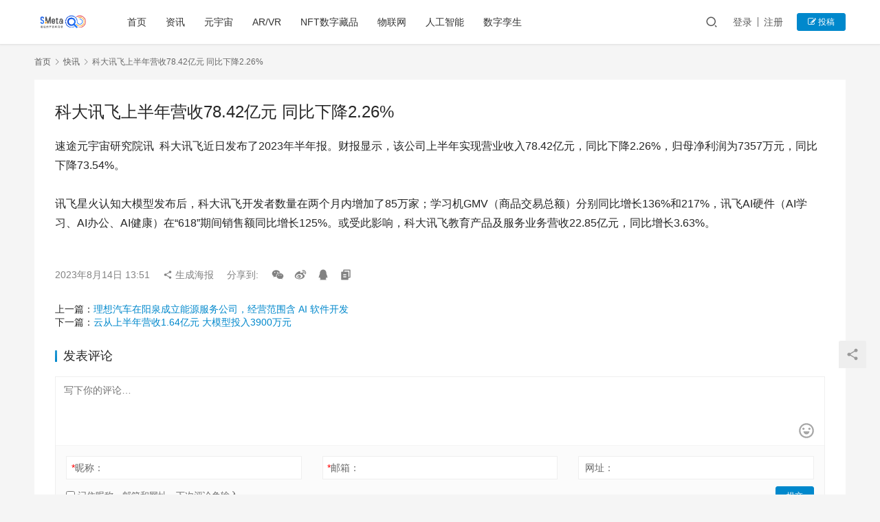

--- FILE ---
content_type: text/html; charset=UTF-8
request_url: http://meta.sootoo.com/kuaixun/16751.html
body_size: 6015
content:
<!DOCTYPE html>
<html lang="zh-CN">
<head>
    <meta charset="UTF-8">
    <meta http-equiv="X-UA-Compatible" content="IE=edge,chrome=1">
    <meta name="renderer" content="webkit">
    <meta name="viewport" content="initial-scale=1.0,maximum-scale=5,width=device-width,viewport-fit=cover">
    <title>科大讯飞上半年营收78.42亿元 同比下降2.26% | 速途元宇宙研究院</title>
    <meta name="description" content="速途元宇宙研究院讯  科大讯飞近日发布了2023年半年报。财报显示，该公司上半年实现营业收入78.42亿元，同比下降2.26%，归母净利润为7357万元，同比下降73.54%。  讯飞星火认知大模型发布后，科大讯飞开发者数量在两个月内增加了85万家；学习机GMV（商品交易总额）分别同比增长136%和217%，讯飞AI硬件（AI学习、AI办公、AI健康）在“618”期间销售额同比增长125%。或受此..." />
<meta property="og:type" content="article" />
<meta property="og:url" content="http://meta.sootoo.com/kuaixun/16751.html" />
<meta property="og:site_name" content="速途元宇宙研究院" />
<meta property="og:title" content="科大讯飞上半年营收78.42亿元 同比下降2.26%" />
<meta property="og:description" content="速途元宇宙研究院讯  科大讯飞近日发布了2023年半年报。财报显示，该公司上半年实现营业收入78.42亿元，同比下降2.26%，归母净利润为7357万元，同比下降73.54%。  讯飞星火认知大模型发布后，科大讯飞开发者数量在两个月内增加了85万家；学习机GMV（商品交易总额）分别同比增长136%和217%，讯飞AI硬件（AI学习、AI办公、AI健康）在“618”期间销售额同比增长125%。或受此..." />
<link rel="canonical" href="http://meta.sootoo.com/kuaixun/16751.html" />
<meta name="applicable-device" content="pc,mobile" />
<meta http-equiv="Cache-Control" content="no-transform" />
<link rel='dns-prefetch' href='//meta.sootoo.com' />
<link rel="alternate" type="application/rss+xml" title="速途元宇宙研究院 &raquo; 科大讯飞上半年营收78.42亿元 同比下降2.26%评论Feed" href="http://meta.sootoo.com/kuaixun/16751.html/feed" />
<link rel='stylesheet' id='stylesheet-css'  href='//meta.sootoo.com/wp-content/uploads/wpcom/style.6.7.5.1703830313.css?ver=6.7.5' type='text/css' media='all' />
<link rel='stylesheet' id='font-awesome-css'  href='http://meta.sootoo.com/wp-content/themes/justnews/themer/assets/css/font-awesome.css?ver=6.7.5' type='text/css' media='all' />
<link rel='stylesheet' id='wp-block-library-css'  href='http://meta.sootoo.com/wp-includes/css/dist/block-library/style.min.css?ver=5.7.14' type='text/css' media='all' />
<link rel='stylesheet' id='srs-player-css-css'  href='http://meta.sootoo.com/wp-content/plugins/srs-player/public/css/srs-player-public.css?ver=1.0.18' type='text/css' media='all' />
<script type='text/javascript' src='http://meta.sootoo.com/wp-content/themes/justnews/themer/assets/js/jquery-3.6.0.min.js?ver=3.6.0' id='jquery-core-js'></script>
<script type='text/javascript' src='http://meta.sootoo.com/wp-includes/js/jquery/jquery-migrate.min.js?ver=3.3.2' id='jquery-migrate-js'></script>
<script type='text/javascript' src='http://meta.sootoo.com/wp-content/themes/justnews/themer/assets/js/icons-2.6.12.js?ver=6.7.5' id='wpcom-icons-js'></script>
<script type='text/javascript' src='http://meta.sootoo.com/wp-content/plugins/srs-player/public/js/srs.sdk.js?ver=1.0.18' id='srs-player-sdk-js'></script>
<script type='text/javascript' src='http://meta.sootoo.com/wp-content/plugins/srs-player/public/js/mpegts-1.7.3.min.js?ver=1.0.18' id='srs-player-flv-js'></script>
<script type='text/javascript' src='http://meta.sootoo.com/wp-content/plugins/srs-player/public/js/hls-1.4.14.min.js?ver=1.0.18' id='srs-player-hls-js'></script>
<script type='text/javascript' src='http://meta.sootoo.com/wp-content/plugins/srs-player/public/js/adapter-7.4.0.min.js?ver=1.0.18' id='srs-player-adapter-js'></script>
<script type='text/javascript' src='http://meta.sootoo.com/wp-content/plugins/srs-player/public/js/srs.player.js?ver=1.0.18' id='srs-player-main-js'></script>
<link rel="EditURI" type="application/rsd+xml" title="RSD" href="http://meta.sootoo.com/xmlrpc.php?rsd" />
<link rel="wlwmanifest" type="application/wlwmanifest+xml" href="http://meta.sootoo.com/wp-includes/wlwmanifest.xml" /> 
<script>
var _hmt = _hmt || [];
(function() {
  var hm = document.createElement("script");
  hm.src = "https://hm.baidu.com/hm.js?f04ae5ef4ab0a6e3578e7abc74cbdf94";
  var s = document.getElementsByTagName("script")[0]; 
  s.parentNode.insertBefore(hm, s);
})();
</script>
    <!--[if lte IE 9]><script src="http://meta.sootoo.com/wp-content/themes/justnews/js/update.js"></script><![endif]-->
</head>
<body class="kuaixun-template-default single single-kuaixun postid-16751 lang-cn el-boxed">
<header class="header">
    <div class="container clearfix">
        <div class="navbar-header">
            <button type="button" class="navbar-toggle collapsed" data-toggle="collapse" data-target=".navbar-collapse" aria-label="menu">
                <span class="icon-bar icon-bar-1"></span>
                <span class="icon-bar icon-bar-2"></span>
                <span class="icon-bar icon-bar-3"></span>
            </button>
                        <div class="logo">
                <a href="http://meta.sootoo.com" rel="home"><img src="http://meta.sootoo.com/wp-content/uploads/2021/12/1-1.png" alt="速途元宇宙研究院"></a>
            </div>
        </div>
        <div class="collapse navbar-collapse">
            <nav class="navbar-left primary-menu"><ul id="menu-%e9%a1%b6%e9%83%a8%e8%8f%9c%e5%8d%95" class="nav navbar-nav wpcom-adv-menu"><li class="menu-item"><a href="http://meta.sootoo.com/">首页</a></li>
<li class="menu-item"><a href="http://meta.sootoo.com/content/category/news">资讯</a></li>
<li class="menu-item"><a href="http://meta.sootoo.com/content/category/news">元宇宙</a></li>
<li class="menu-item"><a href="http://meta.sootoo.com/content/category/vr">AR/VR</a></li>
<li class="menu-item"><a href="http://meta.sootoo.com/content/category/%e5%8c%ba%e5%9d%97%e9%93%be/nft%e6%95%b0%e5%ad%97%e8%97%8f%e5%93%81">NFT数字藏品</a></li>
<li class="menu-item"><a href="http://meta.sootoo.com/content/category/ar">物联网</a></li>
<li class="menu-item"><a href="http://meta.sootoo.com/content/category/%e4%ba%ba%e5%b7%a5%e6%99%ba%e8%83%bd">人工智能</a></li>
<li class="menu-item"><a href="http://meta.sootoo.com/content/category/%e6%95%b0%e5%ad%97%e5%ad%aa%e7%94%9f">数字孪生</a></li>
</ul></nav>            <div class="navbar-action pull-right">
                <div class="navbar-search-icon j-navbar-search"><i class="wpcom-icon wi"><svg aria-hidden="true"><use xlink:href="#wi-search"></use></svg></i></div>
                                                    <div id="j-user-wrap">
                        <a class="login" href="http://meta.sootoo.com/login">登录</a>
                        <a class="login register" href="http://meta.sootoo.com/register">注册</a>
                    </div>
                    <a class="btn btn-primary btn-xs publish" href="http://meta.sootoo.com/tougao">
                        <i class="fa fa-edit"></i> 投稿</a>
                                                </div>
            <form class="navbar-search" action="http://meta.sootoo.com" method="get" role="search">
                <div class="navbar-search-inner">
                    <i class="wpcom-icon wi navbar-search-close"><svg aria-hidden="true"><use xlink:href="#wi-close"></use></svg></i>                    <input type="text" name="s" class="navbar-search-input" autocomplete="off" placeholder="输入关键词搜索..." value="">
                    <button class="navbar-search-btn" type="submit"><i class="wpcom-icon wi"><svg aria-hidden="true"><use xlink:href="#wi-search"></use></svg></i></button>
                </div>
            </form>
        </div><!-- /.navbar-collapse -->
    </div><!-- /.container -->
</header>
<div id="wrap">    <div class="wrap container">
                    <ol class="breadcrumb">
                <li class="home"><a href="http://meta.sootoo.com">首页</a>
                                    <li><i class="wpcom-icon wi"><svg aria-hidden="true"><use xlink:href="#wi-arrow-right-3"></use></svg></i><a href="http://meta.sootoo.com/kuaixun">快讯</a></li>
                                <li class="active"><i class="wpcom-icon wi"><svg aria-hidden="true"><use xlink:href="#wi-arrow-right-3"></use></svg></i>科大讯飞上半年营收78.42亿元 同比下降2.26%</li>
            </ol>
                            <article id="post-16751" class="post-16751 kuaixun type-kuaixun status-publish hentry">
                <div class="entry">
                    <div class="entry-head">
                        <h1 class="entry-title">科大讯飞上半年营收78.42亿元 同比下降2.26%</h1>
                    </div>
                    <div class="entry-content clearfix">
                        <p>速途元宇宙研究院讯  科大讯飞近日发布了2023年半年报。财报显示，该公司上半年实现营业收入78.42亿元，同比下降2.26%，归母净利润为7357万元，同比下降73.54%。<br />
讯飞星火认知大模型发布后，科大讯飞开发者数量在两个月内增加了85万家；学习机GMV（商品交易总额）分别同比增长136%和217%，讯飞AI硬件（AI学习、AI办公、AI健康）在“618”期间销售额同比增长125%。或受此影响，科大讯飞教育产品及服务业务营收22.85亿元，同比增长3.63%。</p>
                                                                    </div>
                    <div class="entry-footer kx-item" data-id="16751">
                        <div class="kx-meta clearfix">
                            <time class="entry-date published" datetime="2023-08-14T13:51:53+08:00" pubdate>
                                2023年8月14日 13:51                            </time>
                            <span class="j-mobile-share" data-id="16751" data-qrcode="http://meta.sootoo.com/kuaixun/16751.html">
                                <i class="wpcom-icon wi"><svg aria-hidden="true"><use xlink:href="#wi-share"></use></svg></i> 生成海报                            </span>
                            <span class="hidden-xs">分享到: </span>
                                                            <a class="share-icon wechat hidden-xs" target="_blank" data-share="wechat"><i class="wpcom-icon wi"><svg aria-hidden="true"><use xlink:href="#wi-wechat"></use></svg></i></a>
                                                            <a class="share-icon weibo hidden-xs" target="_blank" data-share="weibo"><i class="wpcom-icon wi"><svg aria-hidden="true"><use xlink:href="#wi-weibo"></use></svg></i></a>
                                                            <a class="share-icon qq hidden-xs" target="_blank" data-share="qq"><i class="wpcom-icon wi"><svg aria-hidden="true"><use xlink:href="#wi-qq"></use></svg></i></a>
                                                        <a class="share-icon copy hidden-xs"><i class="wpcom-icon wi"><svg aria-hidden="true"><use xlink:href="#wi-copy"></use></svg></i></a>
                        </div>
                    </div>
                    <div class="entry-page">
                        <p>上一篇：<a href="http://meta.sootoo.com/kuaixun/16750.html" rel="prev">理想汽车在阳泉成立能源服务公司，经营范围含 AI 软件开发</a></p>
                        <p>下一篇：<a href="http://meta.sootoo.com/kuaixun/16752.html" rel="next">云从上半年营收1.64亿元 大模型投入3900万元</a></p>
                    </div>
                    
<div id="comments" class="entry-comments">
    	<div id="respond" class="comment-respond">
		<h3 id="reply-title" class="comment-reply-title">发表评论 <small><a rel="nofollow" id="cancel-comment-reply-link" href="/kuaixun/16751.html#respond" style="display:none;"><i class="wpcom-icon wi"><svg aria-hidden="true"><use xlink:href="#wi-close"></use></svg></i></a></small></h3><form action="http://meta.sootoo.com/wp-comments-post.php" method="post" id="commentform" class="comment-form" novalidate><p class="comment-notes"><span id="email-notes">您的电子邮箱地址不会被公开。</span> 必填项已用<span class="required">*</span>标注</p><div class="comment-form-comment"><textarea id="comment" name="comment" class="required" rows="4" placeholder="写下你的评论…"></textarea><div class="comment-form-smile j-smilies" data-target="#comment"><i class="wpcom-icon wi smile-icon"><svg aria-hidden="true"><use xlink:href="#wi-emotion"></use></svg></i></div></div><div class="comment-form-author"><label for="author"><span class="required">*</span>昵称：</label><input id="author" name="author" type="text" value="" size="30" class="required"></div>
<div class="comment-form-email"><label for="email"><span class="required">*</span>邮箱：</label><input id="email" name="email" type="text" value="" class="required"></div>
<div class="comment-form-url"><label for="url">网址：</label><input id="url" name="url" type="text" value="" size="30"></div>
<label class="comment-form-cookies-consent"><input id="wp-comment-cookies-consent" name="wp-comment-cookies-consent" type="checkbox" value="yes"> 记住昵称、邮箱和网址，下次评论免输入</label>
<div class="form-submit"><button name="submit" type="submit" id="submit" class="btn btn-primary btn-xs submit">提交</button> <input type='hidden' name='comment_post_ID' value='16751' id='comment_post_ID' />
<input type='hidden' name='comment_parent' id='comment_parent' value='0' />
</div></form>	</div><!-- #respond -->
		</div><!-- .comments-area -->                </div>
            </article>
            </div>
</div>
<footer class="footer">
    <div class="container">
        <div class="clearfix">
                        <div class="footer-col footer-col-copy">
                <ul class="footer-nav hidden-xs"><li id="menu-item-5076" class="menu-item menu-item-5076"><a href="http://www.sootoo.com/about">关于我们</a></li>
<li id="menu-item-5077" class="menu-item menu-item-5077"><a href="http://www.sootoo.com/manager">管理团队</a></li>
<li id="menu-item-5078" class="menu-item menu-item-5078"><a href="http://www.sootoo.com/contacts">联系我们</a></li>
<li id="menu-item-5079" class="menu-item menu-item-5079"><a href="http://meta.sootoo.com/feed">RSS</a></li>
</ul>                <div class="copyright">
                    <p>Copyright © 2018 速途网 版权所有 <a href="http://www.sootoo.com/icp">京ICP证110302号</a><a href="https://beian.miit.gov.cn/">京ICP备05049258号-1 </a><img class="alignnone size-full wp-image-680362" src="http://www.sootoo.com/wp-content/uploads/2019/03/ghs.png" alt="" width="20" height="20" />京公网安备 11010802013061号-</p>
                </div>
            </div>
            <div class="footer-col footer-col-sns">
                <div class="footer-sns">
                                    </div>
            </div>
        </div>
    </div>
</footer>
            <div class="action action-style-0 action-color-0 action-pos-0" style="bottom:20%;">
                                                    <div class="action-item j-share">
                        <i class="wpcom-icon wi action-item-icon"><svg aria-hidden="true"><use xlink:href="#wi-share"></use></svg></i>                                            </div>
                                    <div class="action-item gotop j-top">
                        <i class="wpcom-icon wi action-item-icon"><svg aria-hidden="true"><use xlink:href="#wi-arrow-up-2"></use></svg></i>                                            </div>
                            </div>
        <script type='text/javascript' id='main-js-extra'>
/* <![CDATA[ */
var _wpcom_js = {"webp":"","ajaxurl":"http:\/\/meta.sootoo.com\/wp-admin\/admin-ajax.php","theme_url":"http:\/\/meta.sootoo.com\/wp-content\/themes\/justnews","slide_speed":"5000","static_cdn":"0","lightbox":"1","post_id":"16751","user_card_height":"356","poster":{"notice":"\u8bf7\u957f\u6309\u4fdd\u5b58\u56fe\u7247\uff0c\u5c06\u5185\u5bb9\u5206\u4eab\u7ed9\u66f4\u591a\u597d\u53cb","generating":"\u6b63\u5728\u751f\u6210\u6d77\u62a5\u56fe\u7247...","failed":"\u6d77\u62a5\u56fe\u7247\u751f\u6210\u5931\u8d25"},"video_height":"482","fixed_sidebar":"1","js_lang":{"page_loaded":"\u5df2\u7ecf\u5230\u5e95\u4e86","no_content":"\u6682\u65e0\u5185\u5bb9","load_failed":"\u52a0\u8f7d\u5931\u8d25\uff0c\u8bf7\u7a0d\u540e\u518d\u8bd5\uff01","login_desc":"\u60a8\u8fd8\u672a\u767b\u5f55\uff0c\u8bf7\u767b\u5f55\u540e\u518d\u8fdb\u884c\u76f8\u5173\u64cd\u4f5c\uff01","login_title":"\u8bf7\u767b\u5f55","login_btn":"\u767b\u5f55","reg_btn":"\u6ce8\u518c","copy_done":"\u590d\u5236\u6210\u529f\uff01","copy_fail":"\u6d4f\u89c8\u5668\u6682\u4e0d\u652f\u6301\u62f7\u8d1d\u529f\u80fd"},"login_url":"http:\/\/meta.sootoo.com\/login","register_url":"http:\/\/meta.sootoo.com\/register","errors":{"require":"\u4e0d\u80fd\u4e3a\u7a7a","email":"\u8bf7\u8f93\u5165\u6b63\u786e\u7684\u7535\u5b50\u90ae\u7bb1","pls_enter":"\u8bf7\u8f93\u5165","password":"\u5bc6\u7801\u5fc5\u987b\u4e3a6~32\u4e2a\u5b57\u7b26","passcheck":"\u4e24\u6b21\u5bc6\u7801\u8f93\u5165\u4e0d\u4e00\u81f4","phone":"\u8bf7\u8f93\u5165\u6b63\u786e\u7684\u624b\u673a\u53f7\u7801","terms":"\u8bf7\u9605\u8bfb\u5e76\u540c\u610f\u6761\u6b3e","sms_code":"\u9a8c\u8bc1\u7801\u9519\u8bef","captcha_verify":"\u8bf7\u70b9\u51fb\u6309\u94ae\u8fdb\u884c\u9a8c\u8bc1","captcha_fail":"\u70b9\u51fb\u9a8c\u8bc1\u5931\u8d25\uff0c\u8bf7\u91cd\u8bd5","nonce":"\u968f\u673a\u6570\u6821\u9a8c\u5931\u8d25","req_error":"\u8bf7\u6c42\u5931\u8d25"},"user_card":"1"};
/* ]]> */
</script>
<script type='text/javascript' src='http://meta.sootoo.com/wp-content/themes/justnews/js/main.js?ver=6.7.5' id='main-js'></script>
<script type='text/javascript' src='http://meta.sootoo.com/wp-includes/js/comment-reply.min.js?ver=5.7.14' id='comment-reply-js'></script>
<script type='text/javascript' src='http://meta.sootoo.com/wp-content/themes/justnews/js/wp-embed.js?ver=6.7.5' id='wp-embed-js'></script>
    <script type="application/ld+json">
        {
            "@context": {
                "@context": {
                    "images": {
                      "@id": "http://schema.org/image",
                      "@type": "@id",
                      "@container": "@list"
                    },
                    "title": "http://schema.org/headline",
                    "description": "http://schema.org/description",
                    "pubDate": "http://schema.org/DateTime"
                }
            },
            "@id": "http://meta.sootoo.com/kuaixun/16751.html",
            "title": "科大讯飞上半年营收78.42亿元 同比下降2.26%",
            "images": [],
            "description": "速途元宇宙研究院讯  科大讯飞近日发布了2023年半年报。财报显示，该公司上半年实现营业收入78.42亿元，同比下降2.26%，归母净利润为7357万元，同比下降73.54%。  讯飞星火认知大模型发布后，科大讯飞开发者数量在两个月内增加了...",
            "pubDate": "2023-08-14T13:51:53",
            "upDate": "2023-08-14T13:51:53"
        }
    </script>
                    <script>(function ($) {$(document).ready(function () {setup_share(1);})})(jQuery);</script>
        </body>
</html>